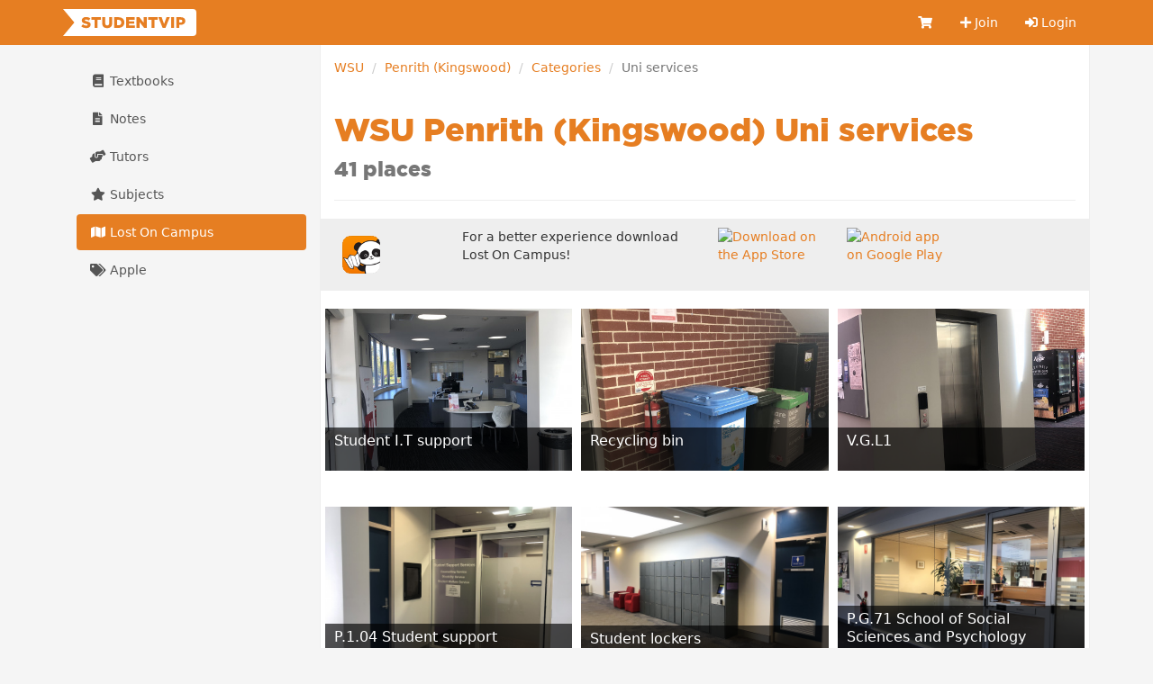

--- FILE ---
content_type: text/html; charset=utf-8
request_url: https://studentvip.com.au/wsu/penrith-kingswood/categories/uni-services?sort=name
body_size: 4711
content:
<!DOCTYPE html>
<html lang="en">
    <head>
        <meta charset="utf-8">
        <meta http-equiv="X-UA-Compatible" content="IE=edge">
        <meta name="viewport" content="width=device-width, initial-scale=1">

        <link href="https://cdn.studentvip.com.au" rel="preconnect" crossorigin>
        <link href="https://cdn.studentvip.com.au" rel="dns-prefetch">

        <title>
                            Uni services places at WSU Penrith (Kingswood) &mdash; StudentVIP
                    </title>

                    <meta name="description" content="StudentVIP is Australia's most popular student platform, built just for you.">
        
        <link rel="icon" type="image/x-icon" href="https://cdn.studentvip.com.au/favicon.ico">

        <link rel="preload" as="style" href="https://cdn.studentvip.com.au/build/assets/app-DdTRLklp.css" /><link rel="stylesheet" href="https://cdn.studentvip.com.au/build/assets/app-DdTRLklp.css" />        <link rel="stylesheet" href="https://cdnjs.cloudflare.com/ajax/libs/font-awesome/5.15.3/css/all.min.css" integrity="sha512-iBBXm8fW90+nuLcSKlbmrPcLa0OT92xO1BIsZ+ywDWZCvqsWgccV3gFoRBv0z+8dLJgyAHIhR35VZc2oM/gI1w==" crossorigin="anonymous" referrerpolicy="no-referrer" />

        <meta property="fb:app_id" content="279313712098537">
        <meta property="og:site_name" content="StudentVIP">
        <meta property="og:image" content="https://cdn.studentvip.com.au/open-graph.png">
        <meta name="theme-color" content="#e67e22">

            <meta name="apple-itunes-app" content="app-id=488598630">

        
        <link rel="apple-touch-icon" type="image/png" href="https://cdn.studentvip.com.au/apple-touch-icon.png">
        <meta name="format-detection" content="telephone=no">
        <meta name="msapplication-TileColor" content="#e67e22">
        <meta name="msapplication-square150x150logo" content="https://cdn.studentvip.com.au/msapplication-square150x150logo.png">

        <script>
            window.Laravel = {"userId":null,"csrfToken":"xZIgMi5ctIZI9XTF4jnyiB4jVB7PQVVuzOIM5J9O"};
        </script>

                    <!-- Google tag (gtag.js) -->
<script async src="https://www.googletagmanager.com/gtag/js?id=G-S7D8QM8RMX"></script>
<script>
  window.dataLayer = window.dataLayer || [];
  function gtag(){dataLayer.push(arguments);}
  gtag('js', new Date());

  gtag('config', 'UA-3852619-28');
  gtag('config', 'G-S7D8QM8RMX');
</script>            </head>
    <body class="institutions campuses categories show logged-out">
        <div id="app">
            <header class="navbar navbar-primary" role="navigation">
                <div class="container">
                    <div class="navbar-header">
                        <button type="button" class="navbar-toggle collapsed" data-toggle="collapse" data-target=".navbar-responsive-collapse" aria-expanded="false">
                            <span class="sr-only">Toggle navigation</span>
                            <span class="icon-bar"></span>
                            <span class="icon-bar"></span>
                            <span class="icon-bar"></span>
                        </button>
                        <a class="navbar-brand" href="https://studentvip.com.au">
                            <svg viewBox="0 0 295 60" xmlns="http://www.w3.org/2000/svg" class="navbar-logo"><g fill="none" fill-rule="evenodd"><g fill="#FFF"><rect x="25" width="270" height="60" rx="8"/><path d="M25 30l25 30H0zM25 30L0 0h50z"/></g><path d="M51.458 42.408c-4.216 0-8.194-1.326-11.152-3.944l3.672-4.386c2.38 1.87 4.964 2.856 7.718 2.856 1.802 0 2.754-.612 2.754-1.632v-.068c0-1.02-.782-1.53-4.046-2.312-5.066-1.156-8.976-2.584-8.976-7.446v-.068c0-4.42 3.502-7.616 9.214-7.616 4.046 0 7.208 1.088 9.792 3.162l-3.298 4.658c-2.176-1.564-4.556-2.346-6.664-2.346-1.598 0-2.38.646-2.38 1.53v.068c0 1.088.816 1.564 4.148 2.312 5.44 1.19 8.84 2.958 8.84 7.412v.068c0 4.862-3.842 7.752-9.622 7.752zM69.835 42V23.98h-7.106V18.2h20.842v5.78h-7.14V42h-6.596zm27.761.442c-6.732 0-10.982-3.434-10.982-10.88V18.2h6.664v13.226c0 3.434 1.734 5.066 4.386 5.066 2.686 0 4.42-1.564 4.42-4.896V18.2h6.664v13.192c0 7.65-4.386 11.05-11.152 11.05zM113.083 42V18.2h9.214c8.466 0 13.396 4.896 13.396 11.764v.068c0 6.868-4.998 11.968-13.532 11.968h-9.078zm9.282-17.986h-2.686v12.138h2.686c3.978 0 6.596-2.176 6.596-6.018v-.068c0-3.808-2.618-6.052-6.596-6.052zM139.552 42V18.2h19.142v5.576H146.08v3.638h11.424v5.202H146.08v3.774h12.784V42h-19.312zm23.137 0V18.2h6.154l9.792 12.58V18.2h6.528V42h-5.746l-10.2-13.056V42h-6.528zm32.929 0V23.98h-7.106V18.2h20.842v5.78h-7.14V42h-6.596zm24.803.17l-9.622-23.97h7.344l5.406 15.062 5.44-15.062h7.208l-9.656 23.97h-6.12zm18.683-.17V18.2h6.596V42h-6.596zm11.373 0V18.2h10.234c5.984 0 9.86 3.094 9.86 8.33v.068c0 5.644-4.318 8.602-10.2 8.602h-3.298V42h-6.596zm6.596-11.968h3.162c2.312 0 3.774-1.258 3.774-3.128v-.068c0-2.04-1.462-3.094-3.808-3.094h-3.128v6.29z" fill="currentColor" fill-rule="nonzero"/></g></svg>
                        </a>

                                            </div>

                    <nav class="navbar-collapse collapse navbar-responsive-collapse">
    
    <ul class="nav navbar-nav navbar-right">
        <li class="">
            <a href="https://studentvip.com.au/notes/cart" aria-label="Cart">
                <i class="fa fa-shopping-cart fa-fw"></i>
                <span class="visible-xs-inline-block">Cart</span>
                            </a>
        </li>

                    <li class="">
                <a href="https://studentvip.com.au/register"><i class="fa fa-plus"></i> Join</a>
            </li>
            <li class="">
                <a href="https://studentvip.com.au/login"><i class="fas fa-sign-in-alt"></i> Login</a>
            </li>
        
        <li class="divider"></li>

        <li class="dropdown visible-xs">
            <a href="#" class="dropdown-toggle" data-toggle="dropdown">
                <i class="fa fa-book fa-fw"></i> Textbooks <b class="caret"></b>
            </a>

            <ul class="dropdown-menu">
                <li class="">
                    <a href="https://studentvip.com.au/textbooks">
                        Browse textbooks
                    </a>
                </li>
                <li class="">
                    <a href="https://studentvip.com.au/textbooks/sell">
                        Sell textbooks
                    </a>
                </li>
                <li class="">
                    <a href="https://studentvip.com.au/textbooks/alerts">
                        Book alerts
                    </a>
                </li>
                <li class="">
                    <a href="https://studentvip.com.au/textbooks/activity">
                        My listings
                    </a>
                </li>
                <li class="">
                    <a href="https://studentvip.com.au/textbooks/faq">FAQ</a>
                </li>
            </ul>
        </li>

        <li class="dropdown visible-xs">
            <a href="#" class="dropdown-toggle" data-toggle="dropdown">
                <i class="fa fa-file-alt fa-fw"></i> Notes <b class="caret"></b>
            </a>

            <ul class="dropdown-menu">
                <li class="">
                    <a href="https://studentvip.com.au/notes">
                        Browse notes
                    </a>
                </li>
                <li class="">
                    <a href="https://studentvip.com.au/notes/sell">
                        Sell notes
                    </a>
                </li>
                <li class="">
                    <a href="https://studentvip.com.au/notes/purchases">
                        My purchases
                    </a>
                </li>
                <li class="">
                    <a href="https://studentvip.com.au/notes/activity">
                        My activity
                    </a>
                </li>
                <li class="">
                    <a href="https://studentvip.com.au/notes/faq">
                        FAQ
                    </a>
                </li>
            </ul>
        </li>

        <li class="dropdown visible-xs">
            <a href="#" class="dropdown-toggle" data-toggle="dropdown">
                <i class="fas fa-hands-helping"></i> Tutors <b class="caret"></b>
            </a>

            <ul class="dropdown-menu">
                <li class="">
                    <a href="https://studentvip.com.au/tutors">
                        Browse tutors
                    </a>
                </li>
                                    <li class="">
                        <a href="https://studentvip.com.au/tutors/become-tutor">
                            Become a tutor
                        </a>
                    </li>
                                <li class="">
                    <a href="https://studentvip.com.au/tutors/faq">
                        FAQ
                    </a>
                </li>
                <li class="">
                    <a href="https://studentvip.com.au/tutors/etiquette">Etiquette</a>
                </li>
            </ul>
        </li>

        <li class="dropdown visible-xs">
            <a href="#" class="dropdown-toggle" data-toggle="dropdown">
                <i class="fa fa-star fa-fw"></i> Subjects <b class="caret"></b>
            </a>

            <ul class="dropdown-menu">
                <li class="">
                    <a href="https://studentvip.com.au/subjects">
                        Browse subjects
                    </a>
                </li>
                <li class="">
                    <a href="https://studentvip.com.au/subjects/activity">
                        My activity
                    </a>
                </li>
                <li class="">
                    <a href="https://studentvip.com.au/subjects/create">
                        Add missing subject
                    </a>
                </li>
                <li class="">
                    <a href="https://studentvip.com.au/subjects/faq">
                        FAQ
                    </a>
                </li>
            </ul>
        </li>

        <li class="active visible-xs">
            <a href="https://studentvip.com.au/maps">
                <i class="fa fa-map fa-fw"></i> Lost On Campus
            </a>
        </li>

        <li class=" visible-xs">
            <a href="https://studentvip.com.au/student-discounts/apple"><i class="fa fa-tags fa-fw"></i> Apple</a>
        </li>
    </ul>
</nav>
                </div>
            </header>

            
            
            
            
            
            <div class="container">
                <section id="content">
                    

                                            <main>
                            <ol class="breadcrumb">
        
                            <li><a href="https://studentvip.com.au/wsu">WSU</a></li>
            
        
                            <li><a href="https://studentvip.com.au/wsu/penrith-kingswood">Penrith (Kingswood)</a></li>
            
        
                            <li><a href="https://studentvip.com.au/wsu/penrith-kingswood/categories">Categories</a></li>
            
        
                            <li class="active">Uni services</li>
            
            </ol>

                                                            <div class="page-header"><h1>
            WSU Penrith (Kingswood) Uni services<br>
            <small>41 places</small>
        </h1></div>
                            
                            <div class="row maps-banner">
    <div class="col-sm-2">
        <img src="https://cdn.studentvip.com.au/images/places/lost-on-campus-panda.png" alt="Lost On Campus" width="60">
    </div>

    <div class="col-sm-4">
        <p>For a better experience download Lost On Campus!</p>
    </div>

    <div class="col-xs-2">
        <a href="https://studentvip.com.au/lost-on-campus/ios">
            <img src="https://cdn.studentvip.com.au/images/app-store.svg" alt="Download on the App Store" class="img-responsive">
        </a>
    </div>
    <div class="col-xs-2">
        <a href="https://studentvip.com.au/lost-on-campus/android">
            <img src="https://cdn.studentvip.com.au/images/google-play.svg" alt="Android app on Google Play" class="img-responsive">
        </a>
    </div>
</div>

                        <div class="row">
                                    <div class="col-md-4">
    <a href="https://studentvip.com.au/wsu/penrith-kingswood/maps/137699">
        
        <div class="campus-place" style="background-image: url('https://s3.studentvip.com.au/photos/v-180236-small.jpg'); background-size: cover;">
    <div class="place-info">
        <span class="col-xs-10 place-name">Student I.T support</span>
    </div>
</div>
    </a>
</div>
                                    <div class="col-md-4">
    <a href="https://studentvip.com.au/wsu/penrith-kingswood/maps/137701">
        
        <div class="campus-place" style="background-image: url('https://s3.studentvip.com.au/photos/v-180240-small.jpg'); background-size: cover;">
    <div class="place-info">
        <span class="col-xs-10 place-name">Recycling bin</span>
    </div>
</div>
    </a>
</div>
                                    <div class="col-md-4">
    <a href="https://studentvip.com.au/wsu/penrith-kingswood/maps/137714">
        
        <div class="campus-place" style="background-image: url('https://s3.studentvip.com.au/photos/v-180263-small.jpg'); background-size: cover;">
    <div class="place-info">
        <span class="col-xs-10 place-name">V.G.L1</span>
    </div>
</div>
    </a>
</div>
                            </div>
                    <div class="row">
                                    <div class="col-md-4">
    <a href="https://studentvip.com.au/wsu/penrith-kingswood/maps/137732">
        
        <div class="campus-place" style="background-image: url('https://s3.studentvip.com.au/photos/p-180284-small.jpg'); background-size: cover;">
    <div class="place-info">
        <span class="col-xs-10 place-name">P.1.04 Student support services</span>
    </div>
</div>
    </a>
</div>
                                    <div class="col-md-4">
    <a href="https://studentvip.com.au/wsu/penrith-kingswood/maps/137738">
        
        <div class="campus-place" style="background-image: url('https://s3.studentvip.com.au/photos/p-180289-small.jpg'); background-size: cover;">
    <div class="place-info">
        <span class="col-xs-10 place-name">Student lockers</span>
    </div>
</div>
    </a>
</div>
                                    <div class="col-md-4">
    <a href="https://studentvip.com.au/wsu/penrith-kingswood/maps/137773">
        
        <div class="campus-place" style="background-image: url('https://s3.studentvip.com.au/photos/p-180323-small.jpg'); background-size: cover;">
    <div class="place-info">
        <span class="col-xs-10 place-name">P.G.71 School of Social Sciences and Psychology reception</span>
    </div>
</div>
    </a>
</div>
                            </div>
                    <div class="row">
                                    <div class="col-md-4">
    <a href="https://studentvip.com.au/wsu/penrith-kingswood/maps/138475">
        
        <div class="campus-place" style="background-image: url('https://s3.studentvip.com.au/photos/student-lockers-181319-small.jpg'); background-size: cover;">
    <div class="place-info">
        <span class="col-xs-10 place-name">Lockers</span>
    </div>
</div>
    </a>
</div>
                                    <div class="col-md-4">
    <a href="https://studentvip.com.au/wsu/penrith-kingswood/maps/138477">
        
        <div class="campus-place" style="background-image: url('https://s3.studentvip.com.au/photos/two-sets-of-student-lockers-181321-small.jpg'); background-size: cover;">
    <div class="place-info">
        <span class="col-xs-10 place-name">Lockers</span>
    </div>
</div>
    </a>
</div>
                                    <div class="col-md-4">
    <a href="https://studentvip.com.au/wsu/penrith-kingswood/maps/138493">
        
        <div class="campus-place" style="background-image: url('https://s3.studentvip.com.au/photos/zoom-room-181349-small.jpg'); background-size: cover;">
    <div class="place-info">
        <span class="col-xs-10 place-name">Y.2.39</span>
    </div>
</div>
    </a>
</div>
                            </div>
                    <div class="row">
                                    <div class="col-md-4">
    <a href="https://studentvip.com.au/wsu/penrith-kingswood/maps/141589">
        
        <div class="campus-place" style="background-image: url('https://s3.studentvip.com.au/photos/connecting-doors-186155-small.jpg'); background-size: cover;">
    <div class="place-info">
        <span class="col-xs-10 place-name">Interconnecting doors</span>
    </div>
</div>
    </a>
</div>
                                    <div class="col-md-4">
    <a href="https://studentvip.com.au/wsu/penrith-kingswood/maps/141597">
        
        <div class="campus-place" style="background-image: url('https://s3.studentvip.com.au/photos/u-186168-small.jpg'); background-size: cover;">
    <div class="place-info">
        <span class="col-xs-10 place-name">Student administration (services) A</span>
    </div>
</div>
    </a>
</div>
                                    <div class="col-md-4">
    <a href="https://studentvip.com.au/wsu/penrith-kingswood/maps/141602">
        
        <div class="campus-place" style="background-image: url('https://s3.studentvip.com.au/photos/entrance-186176-small.jpg'); background-size: cover;">
    <div class="place-info">
        <span class="col-xs-10 place-name">Student administration (services) B</span>
    </div>
</div>
    </a>
</div>
                            </div>
                    <div class="row">
                                    <div class="col-md-4">
    <a href="https://studentvip.com.au/wsu/penrith-kingswood/maps/148521">
        
        <div class="campus-place" style="background-image: url('https://s3.studentvip.com.au/photos/outside-view-195944-small.jpg'); background-size: cover;">
    <div class="place-info">
        <span class="col-xs-10 place-name">The Co-Op</span>
    </div>
</div>
    </a>
</div>
                                    <div class="col-md-4">
    <a href="https://studentvip.com.au/wsu/penrith-kingswood/maps/148522">
        
        <div class="campus-place" style="background-image: url('https://s3.studentvip.com.au/photos/1-195949-small.jpg'); background-size: cover;">
    <div class="place-info">
        <span class="col-xs-10 place-name">Lockers</span>
    </div>
</div>
    </a>
</div>
                                    <div class="col-md-4">
    <a href="https://studentvip.com.au/wsu/penrith-kingswood/maps/148592">
        
        <div class="campus-place" style="background-image: url('https://s3.studentvip.com.au/photos/1-196056-small.jpg'); background-size: cover;">
    <div class="place-info">
        <span class="col-xs-10 place-name">Kitchenette</span>
    </div>
</div>
    </a>
</div>
                            </div>
                    <div class="row">
                                    <div class="col-md-4">
    <a href="https://studentvip.com.au/wsu/penrith-kingswood/maps/148593">
        
        <div class="campus-place" style="background-image: url('https://s3.studentvip.com.au/photos/1-196058-small.jpg'); background-size: cover;">
    <div class="place-info">
        <span class="col-xs-10 place-name">Recreational area</span>
    </div>
</div>
    </a>
</div>
                                    <div class="col-md-4">
    <a href="https://studentvip.com.au/wsu/penrith-kingswood/maps/148599">
        
        <div class="campus-place" style="background-image: url('https://s3.studentvip.com.au/photos/1-196068-small.jpg'); background-size: cover;">
    <div class="place-info">
        <span class="col-xs-10 place-name">N.G.11 Parents room</span>
    </div>
</div>
    </a>
</div>
                                    <div class="col-md-4">
    <a href="https://studentvip.com.au/wsu/penrith-kingswood/maps/148606">
        
        <div class="campus-place" style="background-image: url('https://s3.studentvip.com.au/photos/1-196078-small.jpg'); background-size: cover;">
    <div class="place-info">
        <span class="col-xs-10 place-name">N.G.03 Celestial Images Salon</span>
    </div>
</div>
    </a>
</div>
                            </div>
                    <div class="row">
                                    <div class="col-md-4">
    <a href="https://studentvip.com.au/wsu/penrith-kingswood/maps/149536">
        
        <div class="campus-place" style="background-image: url('https://s3.studentvip.com.au/photos/1-197418-small.jpg'); background-size: cover;">
    <div class="place-info">
        <span class="col-xs-10 place-name">Kitchenette</span>
    </div>
</div>
    </a>
</div>
                                    <div class="col-md-4">
    <a href="https://studentvip.com.au/wsu/penrith-kingswood/maps/151659">
        
        <div class="campus-place" style="background-image: url('https://s3.studentvip.com.au/photos/1-view-from-south-entrance-to-b-200526-small.jpg'); background-size: cover;">
    <div class="place-info">
        <span class="col-xs-10 place-name">K.1.03 Uni super</span>
    </div>
</div>
    </a>
</div>
                                    <div class="col-md-4">
    <a href="https://studentvip.com.au/wsu/penrith-kingswood/maps/152527">
        
        <div class="campus-place" style="background-image: url('https://s3.studentvip.com.au/photos/1-go-to-the-northern-entrance-a-204177-small.jpg'); background-size: cover;">
    <div class="place-info">
        <span class="col-xs-10 place-name">K.1.27 Careers</span>
    </div>
</div>
    </a>
</div>
                            </div>
                    <div class="row">
                                    <div class="col-md-4">
    <a href="https://studentvip.com.au/wsu/penrith-kingswood/maps/152529">
        
        <div class="campus-place" style="background-image: url('https://s3.studentvip.com.au/photos/1-enter-building-k-from-the-lev-204179-small.jpg'); background-size: cover;">
    <div class="place-info">
        <span class="col-xs-10 place-name">Kitchenette</span>
    </div>
</div>
    </a>
</div>
                                    <div class="col-md-4">
    <a href="https://studentvip.com.au/wsu/penrith-kingswood/maps/152597">
        
        <div class="campus-place" style="background-image: url('https://s3.studentvip.com.au/photos/1-campus-security-is-the-small-204181-small.jpg'); background-size: cover;">
    <div class="place-info">
        <span class="col-xs-10 place-name">Campus safety and security</span>
    </div>
</div>
    </a>
</div>
                                    <div class="col-md-4">
    <a href="https://studentvip.com.au/wsu/penrith-kingswood/maps/152640">
        
        <div class="campus-place" style="background-image: url('https://s3.studentvip.com.au/photos/1-go-up-the-main-stairs-and-tak-202021-small.jpg'); background-size: cover;">
    <div class="place-info">
        <span class="col-xs-10 place-name">Kitchenette</span>
    </div>
</div>
    </a>
</div>
                            </div>
        
        <nav>
        <ul class="pagination">
            
                            <li class="disabled" aria-disabled="true"><span>&laquo; Previous</span></li>
            
            
                            <li><a href="https://studentvip.com.au/wsu/penrith-kingswood/categories/uni-services?page=2" rel="next">Next &raquo;</a></li>
                    </ul>
    </nav>
                        </main>

                        <aside>
                            
                            
                                                            <ul class="nav nav-pills nav-stacked hidden-xs">
    <li class="">
        <a href="https://studentvip.com.au/textbooks">
            <i class="fa fa-book fa-fw"></i> Textbooks
        </a>

            </li>

    <li class="">
        <a href="https://studentvip.com.au/notes">
            <i class="fa fa-file-alt fa-fw"></i> Notes
        </a>

            </li>

    <li class="">
        <a href="https://studentvip.com.au/tutors">
            <i class="fas fa-hands-helping fa-fw"></i> Tutors
        </a>

            </li>

    <li class="">
        <a href="https://studentvip.com.au/subjects">
            <i class="fa fa-star fa-fw"></i> Subjects</a>
        </a>

            </li>

    <li class="active">
        <a href="https://studentvip.com.au/maps">
            <i class="fa fa-map fa-fw"></i> Lost On Campus</a>
        </a>
    </li>

    <li class="">
        <a href="https://studentvip.com.au/student-discounts/apple"><i class="fa fa-tags fa-fw"></i> Apple</a>
    </li>
</ul>
                                                    </aside>
                                    </section>
            </div>

            <footer>
                <div class="container">
                    <div class="footer-header">
                        <div class="footer-copyright">
                            <span title="studentvip-web2">&copy;</span>
                             Student Services Australia Pty Ltd 1997 &ndash; 2026
                             <span class="footer-acn">ACN 100 372 156</span>
                        </div>
                    </div>

                    <div class="footer-links">
                        <ul class="col-xs-6 col-sm-3 list-unstyled">
                            <li><a href="https://studentvip.com.au/feedback">Feedback &amp; help</a></li>
                            <li><a href="https://studentvip.com.au/universities">Universities</a></li>
                            <li><a href="https://studentvip.com.au/alerts">Alerts</a></li>
                            <li><a href="https://studentvip.com.au/terms">Terms</a></li>
                            <li><a href="https://studentvip.com.au/privacy">Privacy</a></li>
                            <li><a href="https://studentvip.com.au/media-buyers">For media buyers</a></li>
                        </ul>

                        <ul class="col-xs-6 col-sm-3 list-unstyled text-right">
                                                    </ul>

                        <ul class="col-xs-6 col-sm-3 list-unstyled text-right">
                            <li><a href="https://studentvip.com.au/lost-on-campus">Lost On Campus</a></li>
                            <li><a href="https://www.studentsuper.com.au" target="_blank" rel="noopener noreferrer">Student Super</a></li>
                            <li><a href="https://www.professionalsuper.com.au" target="_blank" rel="noopener noreferrer">Professional Super</a></li>
                        </ul>

                        <ul class="col-xs-6 col-sm-3 list-unstyled text-right">
                            <li><a href="https://highschooltutors.com.au" target="_blank" rel="noopener noreferrer">High School Tutors</a></li>
                            <li><a href="https://studentinternships.com.au" target="_blank" rel="noopener noreferrer">Student Internships</a></li>
                            <li><a href="https://jobsnearme.com.au" target="_blank" rel="noopener noreferrer">Jobs Near Me</a></li>
                            <li><a href="https://summerjobs.com.au" target="_blank" rel="noopener noreferrer">Summer Jobs</a></li>
                            <li><a href="https://highschoolnotes.com.au" target="_blank" rel="noopener noreferrer">High School Notes</a></li>
                        </ul>
                    </div>
                </div>
            </footer>
        </div>

        <script type="text/javascript" src="https://js.stripe.com/v3/"></script>
        <link rel="preload" as="style" href="https://cdn.studentvip.com.au/build/assets/vue-multiselect-BCDjSUcn.css" /><link rel="preload" as="style" href="https://cdn.studentvip.com.au/build/assets/app-Dd4HTrS9.css" /><link rel="modulepreload" as="script" href="https://cdn.studentvip.com.au/build/assets/app-xr4f_iah.js" /><link rel="modulepreload" as="script" href="https://cdn.studentvip.com.au/build/assets/vue-multiselect-Yy92vvLD.js" /><link rel="modulepreload" as="script" href="https://cdn.studentvip.com.au/build/assets/_commonjsHelpers-CqkleIqs.js" /><link rel="stylesheet" href="https://cdn.studentvip.com.au/build/assets/vue-multiselect-BCDjSUcn.css" /><link rel="stylesheet" href="https://cdn.studentvip.com.au/build/assets/app-Dd4HTrS9.css" /><script type="module" src="https://cdn.studentvip.com.au/build/assets/app-xr4f_iah.js"></script>            </body>
</html>
